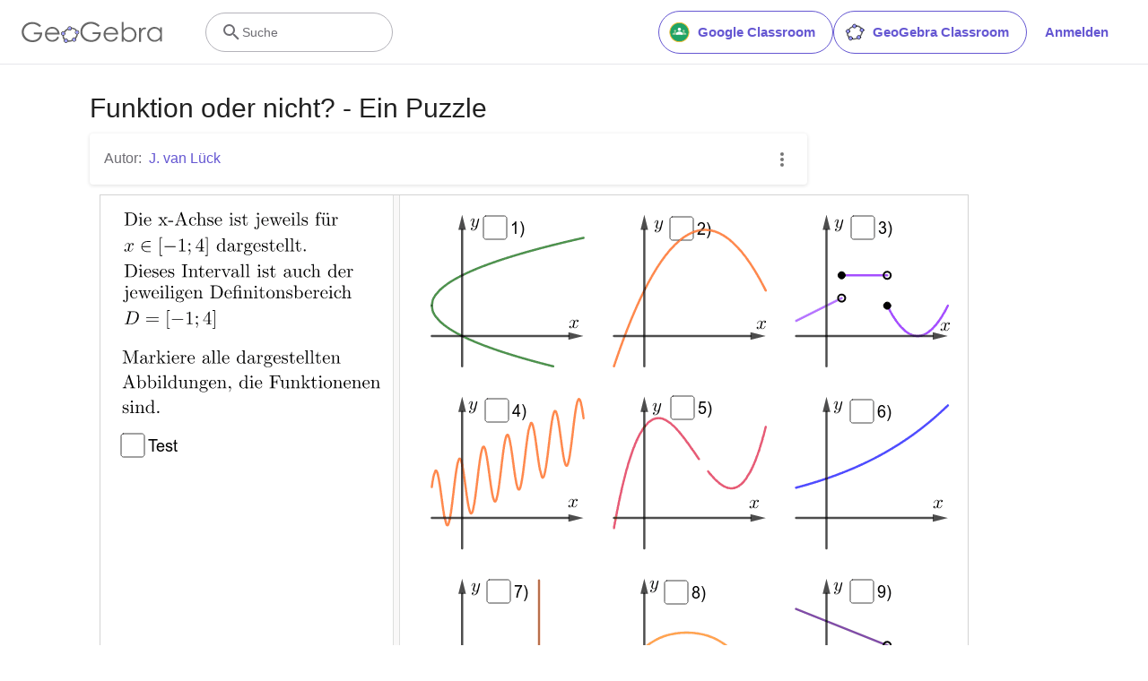

--- FILE ---
content_type: text/html; charset=utf-8
request_url: https://www.google.com/recaptcha/api2/aframe
body_size: 267
content:
<!DOCTYPE HTML><html><head><meta http-equiv="content-type" content="text/html; charset=UTF-8"></head><body><script nonce="8FXBK3Wu3RXaj6A-gagpyg">/** Anti-fraud and anti-abuse applications only. See google.com/recaptcha */ try{var clients={'sodar':'https://pagead2.googlesyndication.com/pagead/sodar?'};window.addEventListener("message",function(a){try{if(a.source===window.parent){var b=JSON.parse(a.data);var c=clients[b['id']];if(c){var d=document.createElement('img');d.src=c+b['params']+'&rc='+(localStorage.getItem("rc::a")?sessionStorage.getItem("rc::b"):"");window.document.body.appendChild(d);sessionStorage.setItem("rc::e",parseInt(sessionStorage.getItem("rc::e")||0)+1);localStorage.setItem("rc::h",'1768937064676');}}}catch(b){}});window.parent.postMessage("_grecaptcha_ready", "*");}catch(b){}</script></body></html>

--- FILE ---
content_type: text/plain
request_url: https://rtb.openx.net/openrtbb/prebidjs
body_size: -84
content:
{"id":"96456165-8418-4f2c-878d-dd96daad2c13","nbr":0}